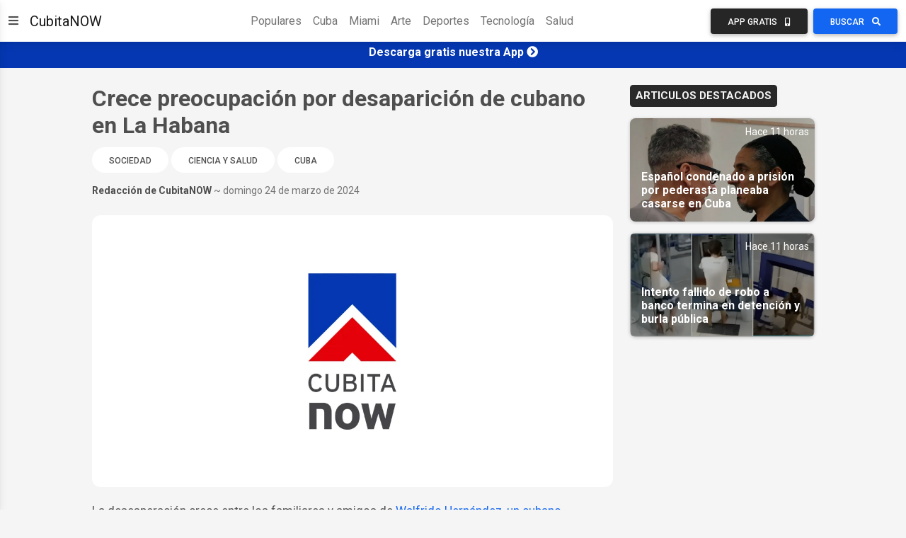

--- FILE ---
content_type: text/html;charset=UTF-8
request_url: https://noticias.cubitanow.com/crece-preocupacin-por-desaparicin-de-cubano-en-la-habana
body_size: 49200
content:



<!DOCTYPE html>
<html lang="es">
<head>

	<script>
		window.dataLayer = window.dataLayer || [];
		window.dataLayer.push({
			'article_author_id': '5'
		});
	</script>

	

<!-- Google Tag Manager -->
<script>(function(w,d,s,l,i){w[l]=w[l]||[];w[l].push({'gtm.start':
        new Date().getTime(),event:'gtm.js'});var f=d.getElementsByTagName(s)[0],
    j=d.createElement(s),dl=l!='dataLayer'?'&l='+l:'';j.async=true;j.src=
    'https://www.googletagmanager.com/gtm.js?id='+i+dl;f.parentNode.insertBefore(j,f);
})(window,document,'script','dataLayer','GTM-NGC7XWL');</script>
<!-- End Google Tag Manager -->

<!-- Required meta tags -->
<meta charset="UTF-8" />
<meta name="viewport" content="width=device-width, initial-scale=1, shrink-to-fit=no" />
<meta http-equiv="x-ua-compatible" content="ie=edge" />
<!-- CubitaNOW icon -->
<link rel="icon" type="image/x-icon" href="https://cdncubitanowads-102a5.kxcdn.com/cubitanow/assets/favicon.png">
<!-- Font Awesome -->
<link rel="stylesheet" href="https://use.fontawesome.com/releases/v5.11.2/css/all.css" />
<!-- Google Fonts Roboto -->
<link rel="stylesheet" href="https://fonts.googleapis.com/css2?family=Roboto:wght@300;400;500;700&display=swap" />
<!-- MDB ESSENTIAL -->
<link rel="stylesheet" href="/css/mdb.min.css" />
<!-- MDB PLUGINS -->
<link rel="stylesheet" href="/plugins/css/all.min.css" />
<!-- Custom styles -->
<link rel="stylesheet" href="/css/style.css" />

<!-- Google tag (gtag.js) - Google Analytics GA4 -->
<script async src="https://www.googletagmanager.com/gtag/js?id=G-1DEXWHPG4J"></script>
<script>
    window.dataLayer = window.dataLayer || [];
    function gtag(){dataLayer.push(arguments);}
    gtag('js', new Date());

    gtag('config', 'G-1DEXWHPG4J');
</script>

<!-- Google Custom Search -->
<script async src="https://cse.google.com/cse.js?cx=016968204626024844668:oy2q3omhlq9"></script>


	<link rel="amphtml" href="https://noticias.cubitanow.com/amp/crece-preocupacin-por-desaparicin-de-cubano-en-la-habana">
	<!-- Google Ad Manager-->










	<title>Crece preocupación por desaparición de cubano en La Habana</title>
	<script type="application/ld+json">{
"@context": "http://schema.org",
"@type": "NewsArticle",
"mainEntityOfPage": "https://cubitanow.com/crece-preocupacin-por-desaparicin-de-cubano-en-la-habana",
"headline": "Crece preocupación por desaparición de cubano en La Habana",
"datePublished": "Sun Mar 24 16:15:54 UTC 2024",
"dateModified": "Sun Mar 24 16:15:54 UTC 2024",
"description": "Crece preocupación por desaparición de cubano en La Habana. &quotAparece, por favor, escribió su hija. Más aquí:",
"author": {
"@type": "Person",
"name": "Redacción de CubitaNOW",
"url": "https://cubitanow.com/"
},
"publisher": {
"@type": "Organization",
"name": "CubitaNOW",
"url": "https://cubitanow.com",
"logo": {
"@type": "ImageObject",
"url": "https://cdncubitanowads-102a5.kxcdn.com/cubitanow/assets/identity-logo.png",
"width": 900,
"height": 100
}
},
"image": {
"@type": "ImageObject",
"url": "https://cdncubitanowads-102a5.kxcdn.com/cubitanow/assets/cubitaNOW-brand.jpg",
"height": 630,
"width": 1200
}
}
</script>
	<script async src="https://pagead2.googlesyndication.com/pagead/js/adsbygoogle.js"></script><meta name="twitter:image" content="https://cdncubitanowads-102a5.kxcdn.com/cubitanow/assets/cubitaNOW-brand.jpg"><meta property="og:type" content="article"><meta name="twitter:site" content="@CubitaNow"><meta property="fb:pages" content="264266167412566"><meta property="og:title" content="Crece preocupación por desaparición de cubano en La Habana"><meta property="og:image:width" content="1200"><meta itemprop="image" content=""><meta property="og:image:height" content="630"><meta property="og:description" content=""><meta name="twitter:creator" content="@CubitaNow"><meta name="twitter:card" content="summary_large_image"><meta name="description" content="Crece preocupación por desaparición de cubano en La Habana. &quotAparece, por favor, escribió su hija. Más aquí:"><meta property="og:site_name" content="Cubita Now"><meta property="og:url" content="https://noticias.cubitanow.com/crece-preocupacin-por-desaparicin-de-cubano-en-la-habana"><meta property="article:publisher" content="https://www.facebook.com/CubitaNOW"><meta property="description" content=""><meta name="twitter:text:title" content="Crece preocupación por desaparición de cubano en La Habana"><meta itemprop="name" content="Crece preocupación por desaparición de cubano en La Habana"><meta itemprop="description" content=""><meta property="og:image" content="https://cdncubitanowads-102a5.kxcdn.com/cubitanow/assets/cubitaNOW-brand.jpg"><meta property="fb:app_id" content="1398883820185907"><meta property="fb:pages" content="1887516488161020">
</head>
<body class="d-flex flex-column min-vh-100">
	<!-- Google Tag Manager (noscript) -->
	<noscript><iframe src="https://www.googletagmanager.com/ns.html?id=GTM-NGC7XWL"
					  height="0" width="0" style="display:none;visibility:hidden"></iframe></noscript>
	<!-- End Google Tag Manager (noscript) -->

	
	
	
	
	

	<!-- Messenger Chat Plugin Code -->
	<div id="fb-root"></div>

	<!-- Your Chat Plugin code -->
	<div id="fb-customer-chat" class="fb-customerchat"></div>

	<script>
		var chatbox = document.getElementById('fb-customer-chat');
		chatbox.setAttribute("page_id", "1887516488161020");
		chatbox.setAttribute("attribution", "biz_inbox");
	</script>

	<!-- Your SDK code -->
	<script>
		window.fbAsyncInit = function() {
			FB.init({
				xfbml: true,
				version: 'v12.0'
			});
		};

		(function(d, s, id) {
			var js, fjs = d.getElementsByTagName(s)[0];
			if (d.getElementById(id)) return;
			js = d.createElement(s); js.id = id;
			js.src = 'https://connect.facebook.net/es_LA/sdk/xfbml.customerchat.js';
			fjs.parentNode.insertBefore(js, fjs);
		}(document, 'script', 'facebook-jssdk'));
	</script>
	<!-- Messenger Chat Plugin Code -->

	
	<script async defer crossorigin="anonymous" src="https://connect.facebook.net/en_US/sdk.js#xfbml=1&version=v12.0&appId=313267119429641&autoLogAppEvents=1" nonce="jgSjbt8U"></script>

   

<!-- Section -->
<section>
    <!-- Sidenav -->
    <nav id="sidenav-1" class="sidenav" data-mdb-hidden="false" data-mdb-accordion="true">
        <a id="cubitanow-logo-link" class="ripple d-flex justify-content-center py-4" href="/" data-mdb-ripple-color="primary">
        
            <img id="cubitanow-logo" class="rounded-circle" src="https://cdncubitanowads-102a5.kxcdn.com/cubitanow/assets/cubitaNOW_logo.png" width="35%" height="35%"
                 alt="cubitanow-logo" draggable="false" />
        </a>

        <ul class="sidenav-menu">
            <li class="sidenav-item">
                <a class="sidenav-link" href="/c/populares">
                    <i class="fas fa-fire fa-fw me-3"></i><span>Populares</span>
                </a>
            </li>
            <li class="sidenav-item">
                <a class="sidenav-link" href="/c/cuba">
                    <i class="fas fa-coffee fa-fw me-3"></i><span>Cuba</span>
                </a>
            </li>
            <li class="sidenav-item">
                <a class="sidenav-link" href="/c/miami">
                    <i class="fas fa-sun fa-fw me-3"></i><span>Miami</span>
                </a>
            </li>
            <li class="sidenav-item">
                <a class="sidenav-link" href="/c/sociedad">
                    <i class="fas fa-praying-hands fa-fw me-3"></i><span>Sociedad</span>
                </a>
            </li>
            <li class="sidenav-item">
                <a class="sidenav-link" href="/c/artecultura">
                    <i class="fas fa-palette fa-fw me-3"></i><span>Arte y Cultura</span>
                </a>
            </li>
            <li class="sidenav-item">
                <a class="sidenav-link" href="/c/deportes">
                    <i class="fas fa-volleyball-ball fa-fw me-3"></i><span>Deportes</span>
                </a>
            </li>
            <li class="sidenav-item">
                <a class="sidenav-link" href="/c/boxeo">
                    <i class="fas fa-mitten fa-fw me-3"></i><span>Boxeo</span>
                </a>
            </li>
            <li class="sidenav-item">
                <a class="sidenav-link" href="/c/beisbol">
                    <i class="fas fa-baseball-ball fa-fw me-3"></i><span>Beisbol</span>
                </a>
            </li>
            <li class="sidenav-item">
                <a class="sidenav-link" href="/c/futbol">
                    <i class="fas fa-futbol fa-fw me-3"></i><span>Futbol</span>
                </a>
            </li>
            <li class="sidenav-item">
                <a class="sidenav-link" href="/c/venezuela">
                    <i class="fas fa-oil-can fa-fw me-3"></i><span>Venezuela</span>
                </a>
            </li>
            <li class="sidenav-item">
                <a class="sidenav-link" href="/c/americalatina">
                    <i class="fas fa-globe fa-fw me-3"></i><span>América Latina</span>
                </a>
            </li>
            <li class="sidenav-item">
                <a class="sidenav-link" href="/c/estadosunidos">
                    <i class="fas fa-flag-usa fa-fw me-3"></i><span>Estados Unidos</span>
                </a>
            </li>
            <li class="sidenav-item">
                <a class="sidenav-link" href="/c/donaldtrump">
                    <i class="fas fa-microphone-alt fa-fw me-3"></i><span>Donald Trump</span>
                </a>
            </li>
            <li class="sidenav-item">
                <a class="sidenav-link" href="/c/europa">
                    <i class="fas fa-euro-sign fa-fw me-3"></i><span>Europa</span>
                </a>
            </li>
            <li class="sidenav-item">
                <a class="sidenav-link" href="/c/tecnologia">
                    <i class="fas fa-laptop-code fa-fw me-3"></i><span>Tecnología</span>
                </a>
            </li>
            <li class="sidenav-item">
                <a class="sidenav-link" href="/c/cienciasalud">
                    <i class="fas fa-microscope fa-fw me-3"></i><span>Ciencia y Salud</span>
                </a>
            </li>
            <li class="sidenav-item">
                <a class="sidenav-link"><i class="fas fa-link fa-fw me-3"></i><span>Enlaces Adicionales</span></a>
                <ul class="sidenav-collapse">
                    <li class="sidenav-item">
                        <a class="sidenav-link" href="http://eepurl.com/doVCaT">Suscríbete</a>
                    </li>
                    <li class="sidenav-item">
                        <a class="sidenav-link" href="/download">Descarga nuestra App</a>
                    </li>
                    <li class="sidenav-item">
                        <a class="sidenav-link" href="/politicadeprivacidad">Política de Privacidad</a>
                    </li>
                </ul>
            </li>
        </ul>


        <div class="mt-4 mb-8 mx-5">
            <div class="col-12">
                <h5>Síguenos en:</h5>
            </div>
            <div class="col-12 d-flex align-items-center justify-content-center text-center">
                <!-- Facebook -->
                <a class="btn btn-primary btn-floating me-2" style="background-color: #3b5998;" href="https://www.facebook.com/cubitaNow/" target="_blank" role="button">
                    <i class="fab fa-facebook"></i>
                </a>
                <!-- Instagram -->
                <a class="btn btn-primary btn-floating me-2" style="background-color: #ac2bac;" href="https://www.instagram.com/cubitanow/" target="_blank" role="button">
                    <i class="fab fa-instagram"></i>
                </a>
                <!-- Youtube -->
                <a class="btn btn-primary btn-floating me-2" style="background-color: #ed302f;" href="https://www.youtube.com/channel/UCv4nrcfBUURLKKIFhPAvEbg" target="_blank" role="button">
                    <i class="fab fa-youtube"></i>
                </a>
                <!-- Twitter -->
                <a class="btn btn-primary btn-floating me-4" style="background-color: #55acee;" href="https://twitter.com/CubitaNow" target="_blank" role="button">
                    <i class="fab fa-twitter"></i>
                </a>
            </div>
        </div>

    </nav>
    <!-- Sidenav -->

    <!-- Navbar -->
    <nav id="main-navbar" class="navbar navbar-expand-lg navbar-light bg-white">
        <!-- Container wrapper -->
        <div class="container-fluid">
            <!-- Right links -->
            <div class="d-flex justify-content-start">
                <!-- Toggler -->
                <button data-mdb-toggle="sidenav" data-mdb-target="#sidenav-1" class="btn shadow-0 p-0 me-3 d-block d-xxl-none"
                        aria-controls="#sidenav-1" aria-haspopup="true">
                    <i class="fas fa-bars fa-lg"></i>
                </button>

                <a class="navbar-brand" href="/">CubitaNOW</a>

            </div>
            <!-- Right links -->

            <!-- Collapsible wrapper -->
            <div class="collapse navbar-collapse" id="navbarSupportedContent">
                <!-- Center links -->
                <ul class="navbar-nav mb-2 mb-lg-0 mx-auto">
                    <li class="nav-item">
                        <a class="nav-link" href="/c/populares">Populares</a>
                    </li>
                    <li class="nav-item">
                        <a class="nav-link" href="/c/cuba">Cuba</a>
                    </li>
                    <li class="nav-item">
                        <a class="nav-link" href="/c/miami">Miami</a>
                    </li>
                    <li class="nav-item">
                        <a class="nav-link" href="/c/artecultura">Arte</a>
                    </li>
                    <li class="nav-item">
                        <a class="nav-link" href="/c/deportes">Deportes</a>
                    </li>
                    <li class="nav-item">
                        <a class="nav-link" href="/c/tecnologia">Tecnología</a>
                    </li>
                    <li class="nav-item">
                        <a class="nav-link" href="/c/cienciasalud">Salud</a>
                    </li>
                </ul>
                <!-- Center links -->
            </div>
            <!-- Collapsible wrapper -->
            <div>
                <a href="/download">
                    <button class="btn btn-dark me-1 px-3 px-sm-4 px-lg-3 px-xl-4">
                        <span class="d-none d-xl-inline-block">App Gratis</span>
                        <i class="fas fa-mobile-alt ms-xl-2"></i>
                    </button>
                </a>
                <button class="btn btn-primary px-3 px-sm-4 px-lg-3 px-xl-4" data-mdb-toggle="modal" data-mdb-target="#gcsModal">
                    <span class="d-none d-xl-inline-block">Buscar</span>
                    <i class="fas fa-search ms-xl-2"></i>
                </button>
            </div>
        </div>
        <!-- Container wrapper -->
    </nav>
    <!-- Navbar -->
</section>
<!-- Section -->

<!-- Google Custom Search Modal -->
<div class="modal fade" id="gcsModal" tabindex="-1" role="dialog" aria-labelledby="myLargeModalLabel"
    aria-hidden="true">
    <div class="modal-dialog modal-lg">
        <div class="modal-content">
            <div class="gcse-search"></div>
        </div>
    </div>
</div>
<!-- Google Custom Search Modal -->


	
		

<!-- Ads Top Banner -->
<div class="ads-top-banner" style="background: #0437B1; color: #fff; padding: 5px;">
    <div class="text-center">
        <h6>
            <a id="ad-top-banner" class="text-reset" href="https://bit.ly/cubitanow-app-download" target="_blank">
                <strong>Descarga gratis nuestra App</strong>
                <i class="fa fa-chevron-circle-right"></i>
            </a>
        </h6>
    </div>
</div>
<!-- Ads Top Banner -->
	

   <!-- Content -->
   <main>
	   <!-- Container -->
	   <div class="container my-4">
		   <!-- Grid row -->
		   <div class="row justify-content-center">
			   <!--Grid column-->
			   <div class="col-lg-8">
				   <!-- Section: Post data -->
				   <section>
					   <h2 class="fw-bold pb-1">Crece preocupación por desaparición de cubano en La Habana</h2>
					   <div class="justify-content-start text-start w-100 my-1">
						   
							   <a href="/c/sociedad" class="btn btn-tag-category btn-rounded" data-mdb-close="true">
									   Sociedad
							   </a>
						   
							   <a href="/c/cienciasalud" class="btn btn-tag-category btn-rounded" data-mdb-close="true">
									   Ciencia y Salud
							   </a>
						   
							   <a href="/c/cuba" class="btn btn-tag-category btn-rounded" data-mdb-close="true">
									   Cuba
							   </a>
						   
					   </div>
					   <div class="d-md-flex justify-content-between mb-2">
						   <p class="small mb-2 mb-md-3"><span class="fw-bold">Redacción de CubitaNOW</span> <span class="text-muted">~ domingo 24 de marzo de 2024</span></p>






					   </div>					   

                       <div>
                           <img class="w-100 img-fluid rounded-6 mb-1" src="https://cdncubitanowads-102a5.kxcdn.com/cubitanow/assets/cubitaNOW-brand.jpg" alt="Article feature image">
                           <figcaption class="figure-caption"></figcaption>
                       </div>










					   <div class="news-body my-3">
                         <p>La desesperación crece entre los familiares y amigos de<a href="https://noticias.cubitanow.com/reportan-desaparicin-de-un-cubano-en-la-habana--531062254" target="_blank"> Walfrido Hernández, un cubano desaparecido en La Habana</a></p><p>Al señor lo describen como a “un amoroso hijo, padre y abuelo que reside con su familia en la zona 15 de Alamar, en el municipio Habana del Este”. </p><ins class="adsbygoogle"
     style="display:block; text-align:center;"
     data-ad-layout="in-article"
     data-ad-format="fluid"
     data-ad-client="ca-pub-3131452218967834"
     data-ad-slot="9424139700"></ins>
<script>
     (adsbygoogle = window.adsbygoogle || []).push({});
</script><p>Su hija, la cubana Yanet Hernández, pidió ayuda para encontrarlo y explicó que la familia está sufriendo mucho. </p><p>“Cada minuto que pasa es más desesperante... Solo pido para mi sabiduría y luz para encontrarte papi.... Tú eres nuestro héroe... Te necesito incluso para que me pelees... Aparece, por favor”, escribió la mujer en la red social Facebook. </p><div><img class="img-fluid w-100 rounded-6 mb-3" src="https://cdncubitanowads-102a5.kxcdn.com/images/9ce4a22e-7635-449f-af4f-982b4fd7b238-anciano.png" alt="Image"><figcaption class="figure-caption"></figcaption></div><ins class="adsbygoogle"
     style="display:block; text-align:center;"
     data-ad-layout="in-article"
     data-ad-format="fluid"
     data-ad-client="ca-pub-3131452218967834"
     data-ad-slot="9424139700"></ins>
<script>
     (adsbygoogle = window.adsbygoogle || []).push({});
</script><p>Otros familiares han pedido el apoyo de la comunidad para encontrarlo. </p><p>"Mi papá está desaparecido hace más de 24 horas, cualquier información es útil si alguien lo ha visto por favor llamar +53 52723073 +53 59899967. O al +53 53339705, por favor, compartan, cualquier ayuda es buena", detalló Yoanet, también hija del señor.</p><p>Mientras tanto, los reportes de desaparecidos aumentan en Cuba. </p><ins class="adsbygoogle"
     style="display:block; text-align:center;"
     data-ad-layout="in-article"
     data-ad-format="fluid"
     data-ad-client="ca-pub-3131452218967834"
     data-ad-slot="9424139700"></ins>
<script>
     (adsbygoogle = window.adsbygoogle || []).push({});
</script><p>Esta semana la plataforma independiente YoSíTeCreo en Cuba confirmó dos nuevos feminicidios en la isla y denunció el alza de muertes violentas de mujeres en condiciones dudosas en el país.</p><p><a href="https://noticias.cubitanow.com/confirman-dos-nuevos-feminicidios-en-cuba--2028142454" target="_blank">Una de las ancianas estaba desaparecida. </a></p><p>“Verificamos el feminicidio de Paulina (Chiquitica) Collazo Diago, bajo extrema violencia incluida la desaparición, sucedido entre el 27 de febrero y el 14 de marzo, cuando fue encontrado su cuerpo en Los Arabos, Matanzas”, dijeron.</p><ins class="adsbygoogle"
     style="display:block; text-align:center;"
     data-ad-layout="in-article"
     data-ad-format="fluid"
     data-ad-client="ca-pub-3131452218967834"
     data-ad-slot="9424139700"></ins>
<script>
     (adsbygoogle = window.adsbygoogle || []).push({});
</script><br><h5 class="pb-2"><span class="badge badge-dark text-uppercase px-2 py-2">Recomendado para ti</span></h5><div class="video-container"><iframe src="https://youtube.com/embed/ArU_MSJsYPo" frameborder="0" allow="accelerometer; autoplay; encrypted-media; gyroscope; picture-in-picture" allowfullscreen></iframe></div><br><ins class="adsbygoogle"
     style="display:block"
     data-ad-format="autorelaxed"
     data-ad-client="ca-pub-3131452218967834"
     data-ad-slot="1098236160"></ins>
<script>
     (adsbygoogle = window.adsbygoogle || []).push({});
</script>
					   </div>

				   </section>
				   <!--Section: Post data -->

				   <!--Section: Share buttons-->
















				   <!--Section: Share buttons-->

				   <!-- Carousel wrapper -->
				   
					   <h5 class="pb-2"><span class="badge badge-dark text-uppercase px-2 py-2">Tambien te puede interesar</span></h5>
					   <div id="carouselMaterialStyle" class="carousel slide carousel-fade mb-4 mt-2" data-mdb-ride="carousel">

						   <!-- Indicators -->
						   <div class="carousel-indicators">
							   
								   
									   
										   <button type="button" data-mdb-target="#carouselMaterialStyle" data-mdb-slide-to="0" class="active" aria-current="true" aria-label="Slide 1"></button>
									   
									   
								   
							   
								   
									   
									   
										   <button type="button" data-mdb-target="#carouselMaterialStyle" data-mdb-slide-to="1" aria-label="Slide 2"></button>
									   
								   
							   
								   
									   
									   
										   <button type="button" data-mdb-target="#carouselMaterialStyle" data-mdb-slide-to="2" aria-label="Slide 3"></button>
									   
								   
							   
								   
									   
									   
										   <button type="button" data-mdb-target="#carouselMaterialStyle" data-mdb-slide-to="3" aria-label="Slide 4"></button>
									   
								   
							   
								   
									   
									   
										   <button type="button" data-mdb-target="#carouselMaterialStyle" data-mdb-slide-to="4" aria-label="Slide 5"></button>
									   
								   
							   
								   
									   
									   
										   <button type="button" data-mdb-target="#carouselMaterialStyle" data-mdb-slide-to="5" aria-label="Slide 6"></button>
									   
								   
							   
								   
									   
									   
										   <button type="button" data-mdb-target="#carouselMaterialStyle" data-mdb-slide-to="6" aria-label="Slide 7"></button>
									   
								   
							   
								   
									   
									   
										   <button type="button" data-mdb-target="#carouselMaterialStyle" data-mdb-slide-to="7" aria-label="Slide 8"></button>
									   
								   
							   
								   
									   
									   
										   <button type="button" data-mdb-target="#carouselMaterialStyle" data-mdb-slide-to="8" aria-label="Slide 9"></button>
									   
								   
							   
								   
									   
									   
										   <button type="button" data-mdb-target="#carouselMaterialStyle" data-mdb-slide-to="9" aria-label="Slide 10"></button>
									   
								   
							   
						   </div>

						   <!-- Inner -->
						   <div class="carousel-inner rounded-5 shadow-4-strong bg-image">
							   <!-- Single item -->
							   
								   <div class="carousel-item active">
									   <img src="https://cdncubitanowads-102a5.kxcdn.com/images/una-vida-truncada-con-solo-20-aos--la-soldado-que-muri-protegiendo-la-capital-SSS.png" class="w-100" style="object-fit: cover; height: 450px" alt="Image placeholder" />
									   <div class="mask" style="background: linear-gradient(to bottom, hsla(0, 0%, 0%, 0), hsla(0, 0%, 0%, 0.6));">
										   <div class="carousel-caption">
											   <a href="una-vida-truncada-con-solo-20-aos--la-soldado-que-muri-protegiendo-la-capital" class="text-reset">
												   <h5 class="fw-bold pb-1">Con solo 20 años fallece soldado Sarah Beckstrom protegiendo Washington</h5>
											   </a>
											   <p class="small pb-1">Hace 15 horas</p>
											   <a href="una-vida-truncada-con-solo-20-aos--la-soldado-que-muri-protegiendo-la-capital" class="btn btn-primary mb-3">Ver Mas</a>
										   </div>
									   </div>
								   </div>
							   
								   <div class="carousel-item">
									   <img src="https://cdncubitanowads-102a5.kxcdn.com/images/rgimen-cubano-lanza-amplia-operacin-de-detenciones-para-recuperar-el-control-de-las-remesas-y-las-divisas-D.jpg" class="w-100" style="object-fit: cover; height: 450px" alt="Image placeholder" />
									   <div class="mask" style="background: linear-gradient(to bottom, hsla(0, 0%, 0%, 0), hsla(0, 0%, 0%, 0.6));">
										   <div class="carousel-caption">
											   <a href="rgimen-cubano-lanza-amplia-operacin-de-detenciones-para-recuperar-el-control-de-las-remesas-y-las-divisas" class="text-reset">
												   <h5 class="fw-bold pb-1">Régimen cubano lanza amplia operación de detenciones para recuperar el control de las remesas y las divisas</h5>
											   </a>
											   <p class="small pb-1">Hace 1 día</p>
											   <a href="rgimen-cubano-lanza-amplia-operacin-de-detenciones-para-recuperar-el-control-de-las-remesas-y-las-divisas" class="btn btn-primary mb-3">Ver Mas</a>
										   </div>
									   </div>
								   </div>
							   
								   <div class="carousel-item">
									   <img src="https://cdncubitanowads-102a5.kxcdn.com/images/trump-acusa-a-cuba-nicaragua-y-venezuela-de-estar-tomadas-por-narcoterroristas-t.png" class="w-100" style="object-fit: cover; height: 450px" alt="Image placeholder" />
									   <div class="mask" style="background: linear-gradient(to bottom, hsla(0, 0%, 0%, 0), hsla(0, 0%, 0%, 0.6));">
										   <div class="carousel-caption">
											   <a href="trump-acusa-a-cuba-nicaragua-y-venezuela-de-estar-tomadas-por-narcoterroristas" class="text-reset">
												   <h5 class="fw-bold pb-1">Trump acusa a Cuba, Nicaragua y Venezuela de estar “tomadas por narcoterroristas”</h5>
											   </a>
											   <p class="small pb-1">Hace 15 horas</p>
											   <a href="trump-acusa-a-cuba-nicaragua-y-venezuela-de-estar-tomadas-por-narcoterroristas" class="btn btn-primary mb-3">Ver Mas</a>
										   </div>
									   </div>
								   </div>
							   
								   <div class="carousel-item">
									   <img src="https://cdncubitanowads-102a5.kxcdn.com/images/luto-en-el-deporte-cubano-villa-clara-despide-al-campen-de-boxeo-neslan-machado-neslan.jpeg" class="w-100" style="object-fit: cover; height: 450px" alt="Image placeholder" />
									   <div class="mask" style="background: linear-gradient(to bottom, hsla(0, 0%, 0%, 0), hsla(0, 0%, 0%, 0.6));">
										   <div class="carousel-caption">
											   <a href="luto-en-el-deporte-cubano-villa-clara-despide-al-campen-de-boxeo-neslan-machado" class="text-reset">
												   <h5 class="fw-bold pb-1">Luto en el deporte cubano: Villa Clara despide al campeón de boxeo Neslan Machado</h5>
											   </a>
											   <p class="small pb-1">Hace 18 horas</p>
											   <a href="luto-en-el-deporte-cubano-villa-clara-despide-al-campen-de-boxeo-neslan-machado" class="btn btn-primary mb-3">Ver Mas</a>
										   </div>
									   </div>
								   </div>
							   
								   <div class="carousel-item">
									   <img src="https://cdncubitanowads-102a5.kxcdn.com/images/rgimen-cubano-publica-lista-de-18-ciudadanos-acusados-de-actividades-subversivas-vinculadas-a-el-toque-T.png" class="w-100" style="object-fit: cover; height: 450px" alt="Image placeholder" />
									   <div class="mask" style="background: linear-gradient(to bottom, hsla(0, 0%, 0%, 0), hsla(0, 0%, 0%, 0.6));">
										   <div class="carousel-caption">
											   <a href="rgimen-cubano-publica-lista-de-18-ciudadanos-acusados-de-actividades-subversivas-vinculadas-a-el-toque" class="text-reset">
												   <h5 class="fw-bold pb-1">Régimen cubano publica lista de 18 ciudadanos acusados de actividades subversivas vinculadas a El Toque</h5>
											   </a>
											   <p class="small pb-1">Hace 1 día</p>
											   <a href="rgimen-cubano-publica-lista-de-18-ciudadanos-acusados-de-actividades-subversivas-vinculadas-a-el-toque" class="btn btn-primary mb-3">Ver Mas</a>
										   </div>
									   </div>
								   </div>
							   
								   <div class="carousel-item">
									   <img src="https://cdncubitanowads-102a5.kxcdn.com/images/trump-dice-que-suspender-la-migracin-desde-pases-del-tercer-mundo-tras-incidente-en-washington-T.jpg" class="w-100" style="object-fit: cover; height: 450px" alt="Image placeholder" />
									   <div class="mask" style="background: linear-gradient(to bottom, hsla(0, 0%, 0%, 0), hsla(0, 0%, 0%, 0.6));">
										   <div class="carousel-caption">
											   <a href="trump-dice-que-suspender-la-migracin-desde-pases-del-tercer-mundo-tras-incidente-en-washington" class="text-reset">
												   <h5 class="fw-bold pb-1">Trump dice que suspenderá la migración desde “países del Tercer Mundo” tras incidente en Washington</h5>
											   </a>
											   <p class="small pb-1">Hace 8 horas</p>
											   <a href="trump-dice-que-suspender-la-migracin-desde-pases-del-tercer-mundo-tras-incidente-en-washington" class="btn btn-primary mb-3">Ver Mas</a>
										   </div>
									   </div>
								   </div>
							   
								   <div class="carousel-item">
									   <img src="https://cdncubitanowads-102a5.kxcdn.com/images/sin-disculpas-american-airlines-explica-su-decisin-en-el-caso-de-jos-luis-rodrguez-el-puma-P.jpg" class="w-100" style="object-fit: cover; height: 450px" alt="Image placeholder" />
									   <div class="mask" style="background: linear-gradient(to bottom, hsla(0, 0%, 0%, 0), hsla(0, 0%, 0%, 0.6));">
										   <div class="carousel-caption">
											   <a href="sin-disculpas-american-airlines-explica-su-decisin-en-el-caso-de-jos-luis-rodrguez-el-puma" class="text-reset">
												   <h5 class="fw-bold pb-1">Sin disculpas: American Airlines explica su decisión en el caso de José Luis Rodríguez ‘El Puma’</h5>
											   </a>
											   <p class="small pb-1">Hace 1 día</p>
											   <a href="sin-disculpas-american-airlines-explica-su-decisin-en-el-caso-de-jos-luis-rodrguez-el-puma" class="btn btn-primary mb-3">Ver Mas</a>
										   </div>
									   </div>
								   </div>
							   
								   <div class="carousel-item">
									   <img src="https://cdncubitanowads-102a5.kxcdn.com/images/eeuu-ordena-revisin-exhaustiva-de-green-cards-emitidas-a-ciudadanos-de-pases-considerados-de-riesgo-D.jpeg" class="w-100" style="object-fit: cover; height: 450px" alt="Image placeholder" />
									   <div class="mask" style="background: linear-gradient(to bottom, hsla(0, 0%, 0%, 0), hsla(0, 0%, 0%, 0.6));">
										   <div class="carousel-caption">
											   <a href="eeuu-ordena-revisin-exhaustiva-de-green-cards-emitidas-a-ciudadanos-de-pases-considerados-de-riesgo" class="text-reset">
												   <h5 class="fw-bold pb-1">EE.UU. ordena revisión exhaustiva de green cards emitidas a ciudadanos de países considerados de riesgo</h5>
											   </a>
											   <p class="small pb-1">Hace 1 día</p>
											   <a href="eeuu-ordena-revisin-exhaustiva-de-green-cards-emitidas-a-ciudadanos-de-pases-considerados-de-riesgo" class="btn btn-primary mb-3">Ver Mas</a>
										   </div>
									   </div>
								   </div>
							   
								   <div class="carousel-item">
									   <img src="https://cdncubitanowads-102a5.kxcdn.com/images/anciana-fallece-a-plena-luz-del-da-conmocionando-a-la-habana-Sin-nombre.png" class="w-100" style="object-fit: cover; height: 450px" alt="Image placeholder" />
									   <div class="mask" style="background: linear-gradient(to bottom, hsla(0, 0%, 0%, 0), hsla(0, 0%, 0%, 0.6));">
										   <div class="carousel-caption">
											   <a href="anciana-fallece-a-plena-luz-del-da-conmocionando-a-la-habana" class="text-reset">
												   <h5 class="fw-bold pb-1">Anciana fallece a plena luz del día, conmocionando a La Habana</h5>
											   </a>
											   <p class="small pb-1">Hace 1 día</p>
											   <a href="anciana-fallece-a-plena-luz-del-da-conmocionando-a-la-habana" class="btn btn-primary mb-3">Ver Mas</a>
										   </div>
									   </div>
								   </div>
							   
								   <div class="carousel-item">
									   <img src="https://cdncubitanowads-102a5.kxcdn.com/images/segundo-juicio-contra-alejandro-gil-arranca-en-silencio-y-con-total-secretismo-djfhg.jpg" class="w-100" style="object-fit: cover; height: 450px" alt="Image placeholder" />
									   <div class="mask" style="background: linear-gradient(to bottom, hsla(0, 0%, 0%, 0), hsla(0, 0%, 0%, 0.6));">
										   <div class="carousel-caption">
											   <a href="segundo-juicio-contra-alejandro-gil-arranca-en-silencio-y-con-total-secretismo" class="text-reset">
												   <h5 class="fw-bold pb-1">Segundo juicio contra Alejandro Gil arranca en silencio y con total secretismo</h5>
											   </a>
											   <p class="small pb-1">Hace 1 día</p>
											   <a href="segundo-juicio-contra-alejandro-gil-arranca-en-silencio-y-con-total-secretismo" class="btn btn-primary mb-3">Ver Mas</a>
										   </div>
									   </div>
								   </div>
							   

						   </div>
						   <!-- Inner -->

						   <!-- Controls -->
						   <button class="carousel-control-prev" type="button" data-mdb-target="#carouselMaterialStyle" data-mdb-slide="prev">
							   <span class="carousel-control-prev-icon" aria-hidden="true"></span>
							   <span class="visually-hidden">Previous</span>
						   </button>
						   <button class="carousel-control-next" type="button" data-mdb-target="#carouselMaterialStyle" data-mdb-slide="next">
							   <span class="carousel-control-next-icon" aria-hidden="true"></span>
							   <span class="visually-hidden">Next</span>
						   </button>
					   </div>
				   
				   <!-- Carousel wrapper -->

			   </div>
			   <!--Grid column-->
			   <!--Grid column-->
			   <div class="col-lg-3">
				   <!--Section: Sidebar-->
				   <section class="sticky-top" style="top: 20px">
					   <div class="row">
						   
							     <h5 class="pb-2"><span class="badge badge-dark text-uppercase px-2 py-2">Articulos Destacados</span></h5>
								 
									   <div class="col-sm-6 col-md-6 col-lg-12 mb-3">
										   <div class="bg-image hover-zoom ripple shadow-1-strong rounded-5">
											   <img src="https://cdncubitanowads-102a5.kxcdn.com/images/espaol-condenado-a-prisin-por-pederasta-planeaba-casarse-en-cuba-BSJKVBJK.webp" class="w-100 img-fluid"/>
											   <a href="/espaol-condenado-a-prisin-por-pederasta-planeaba-casarse-en-cuba">
												   <div class="mask" style="background-color: rgba(0, 0, 0, 0.3)">
                                                          <div class="h-100">
															   <div class="d-flex justify-content-end align-items-start">
																   <p class="small text-white m-2">Hace 11 horas</p>
															   </div>
															   <div class="d-flex justify-content-start align-items-end flex-column" style="position: absolute; bottom: 0px;">
																   <h6 class="fw-bold m-3 text-white text-truncate" style="display: -webkit-box; -webkit-line-clamp: 3; -webkit-box-orient: vertical; white-space: normal">Español condenado a prisión por pederasta planeaba casarse en Cuba</h6>
															   </div>
														  </div>

												   </div>
												   <div class="hover-overlay">
													   <div class="mask" style="background-color: rgba(253, 253, 253, 0.15)"></div>
												   </div>
											   </a>
										   </div>
									   </div>
									 

								 
									   <div class="col-sm-6 col-md-6 col-lg-12 mb-3">
										   <div class="bg-image hover-zoom ripple shadow-1-strong rounded-5">
											   <img src="https://cdncubitanowads-102a5.kxcdn.com/images/intento-fallido-de-robo-a-banco-termina-en-detencin-y-burla-pblica-sjkbvj.webp" class="w-100 img-fluid"/>
											   <a href="/intento-fallido-de-robo-a-banco-termina-en-detencin-y-burla-pblica">
												   <div class="mask" style="background-color: rgba(0, 0, 0, 0.3)">
                                                          <div class="h-100">
															   <div class="d-flex justify-content-end align-items-start">
																   <p class="small text-white m-2">Hace 11 horas</p>
															   </div>
															   <div class="d-flex justify-content-start align-items-end flex-column" style="position: absolute; bottom: 0px;">
																   <h6 class="fw-bold m-3 text-white text-truncate" style="display: -webkit-box; -webkit-line-clamp: 3; -webkit-box-orient: vertical; white-space: normal">Intento fallido de robo a banco termina en detención y burla pública</h6>
															   </div>
														  </div>

												   </div>
												   <div class="hover-overlay">
													   <div class="mask" style="background-color: rgba(253, 253, 253, 0.15)"></div>
												   </div>
											   </a>
										   </div>
									   </div>
									 
										 <!-- Display ads -->
										   <div class="col-sm-6 col-md-6 col-lg-12 mb-3">
											   <script async src="https://pagead2.googlesyndication.com/pagead/js/adsbygoogle.js?client=ca-pub-3131452218967834"
													   crossorigin="anonymous"></script>
											   <ins class="adsbygoogle"
													style="display:block"
													data-ad-client="ca-pub-3131452218967834"
													data-ad-slot="6031618162"
													data-ad-format="auto"
													data-full-width-responsive="true"></ins>
											   <script>
												   (adsbygoogle = window.adsbygoogle || []).push({});
											   </script>
										   </div>
										 <!-- Display ads -->
									 

								 
									   <div class="col-sm-6 col-md-6 col-lg-12 mb-3">
										   <div class="bg-image hover-zoom ripple shadow-1-strong rounded-5">
											   <img src="https://cdncubitanowads-102a5.kxcdn.com/images/suben-el-dlar-y-el-euro-en-mercado-informal-de-divisas-en-cuba-s.png" class="w-100 img-fluid"/>
											   <a href="/suben-el-dlar-y-el-euro-en-mercado-informal-de-divisas-en-cuba">
												   <div class="mask" style="background-color: rgba(0, 0, 0, 0.3)">
                                                          <div class="h-100">
															   <div class="d-flex justify-content-end align-items-start">
																   <p class="small text-white m-2">Hace 13 horas</p>
															   </div>
															   <div class="d-flex justify-content-start align-items-end flex-column" style="position: absolute; bottom: 0px;">
																   <h6 class="fw-bold m-3 text-white text-truncate" style="display: -webkit-box; -webkit-line-clamp: 3; -webkit-box-orient: vertical; white-space: normal">Suben el dólar y el euro en mercado informal de divisas en Cuba</h6>
															   </div>
														  </div>

												   </div>
												   <div class="hover-overlay">
													   <div class="mask" style="background-color: rgba(253, 253, 253, 0.15)"></div>
												   </div>
											   </a>
										   </div>
									   </div>
									 

								 
									   <div class="col-sm-6 col-md-6 col-lg-12 mb-3">
										   <div class="bg-image hover-zoom ripple shadow-1-strong rounded-5">
											   <img src="https://cdncubitanowads-102a5.kxcdn.com/images/lya-maturell-expareja-de-sandro-castro-desata-debate-en-redes-sandro.png" class="w-100 img-fluid"/>
											   <a href="/lya-maturell-expareja-de-sandro-castro-desata-debate-en-redes">
												   <div class="mask" style="background-color: rgba(0, 0, 0, 0.3)">
                                                          <div class="h-100">
															   <div class="d-flex justify-content-end align-items-start">
																   <p class="small text-white m-2">Hace 10 horas</p>
															   </div>
															   <div class="d-flex justify-content-start align-items-end flex-column" style="position: absolute; bottom: 0px;">
																   <h6 class="fw-bold m-3 text-white text-truncate" style="display: -webkit-box; -webkit-line-clamp: 3; -webkit-box-orient: vertical; white-space: normal">Lya Maturell, expareja de Sandro Castro, desata debate en redes</h6>
															   </div>
														  </div>

												   </div>
												   <div class="hover-overlay">
													   <div class="mask" style="background-color: rgba(253, 253, 253, 0.15)"></div>
												   </div>
											   </a>
										   </div>
									   </div>
									 
										 <!-- Display ads -->
										   <div class="col-sm-6 col-md-6 col-lg-12 mb-3">
											   <script async src="https://pagead2.googlesyndication.com/pagead/js/adsbygoogle.js?client=ca-pub-3131452218967834"
													   crossorigin="anonymous"></script>
											   <ins class="adsbygoogle"
													style="display:block"
													data-ad-client="ca-pub-3131452218967834"
													data-ad-slot="6031618162"
													data-ad-format="auto"
													data-full-width-responsive="true"></ins>
											   <script>
												   (adsbygoogle = window.adsbygoogle || []).push({});
											   </script>
										   </div>
										 <!-- Display ads -->
									 

								 
									   <div class="col-sm-6 col-md-6 col-lg-12 mb-3">
										   <div class="bg-image hover-zoom ripple shadow-1-strong rounded-5">
											   <img src="https://cdncubitanowads-102a5.kxcdn.com/images/fallece-en-cuba-juan-pablo-roque-el-espa-que-se-infiltr-en-hermanos-al-rescate-Sin-nombre.png" class="w-100 img-fluid"/>
											   <a href="/fallece-en-cuba-juan-pablo-roque-el-espa-que-se-infiltr-en-hermanos-al-rescate">
												   <div class="mask" style="background-color: rgba(0, 0, 0, 0.3)">
                                                          <div class="h-100">
															   <div class="d-flex justify-content-end align-items-start">
																   <p class="small text-white m-2">Hace 13 horas</p>
															   </div>
															   <div class="d-flex justify-content-start align-items-end flex-column" style="position: absolute; bottom: 0px;">
																   <h6 class="fw-bold m-3 text-white text-truncate" style="display: -webkit-box; -webkit-line-clamp: 3; -webkit-box-orient: vertical; white-space: normal">Fallece en Cuba Juan Pablo Roque, el espía que se infiltró en Hermanos al Rescate(video)</h6>
															   </div>
														  </div>

												   </div>
												   <div class="hover-overlay">
													   <div class="mask" style="background-color: rgba(253, 253, 253, 0.15)"></div>
												   </div>
											   </a>
										   </div>
									   </div>
									 
										 <!-- Display ads -->
										   <div class="col-sm-6 col-md-6 col-lg-12 mb-3">
											   <script async src="https://pagead2.googlesyndication.com/pagead/js/adsbygoogle.js?client=ca-pub-3131452218967834"
													   crossorigin="anonymous"></script>
											   <ins class="adsbygoogle"
													style="display:block"
													data-ad-client="ca-pub-3131452218967834"
													data-ad-slot="6031618162"
													data-ad-format="auto"
													data-full-width-responsive="true"></ins>
											   <script>
												   (adsbygoogle = window.adsbygoogle || []).push({});
											   </script>
										   </div>
										 <!-- Display ads -->
									 

								 
						   

						   <!-- Multiplex ads -->
						   <div class="col-12 mb-3">
							   <script async src="https://pagead2.googlesyndication.com/pagead/js/adsbygoogle.js?client=ca-pub-3131452218967834"
									   crossorigin="anonymous"></script>
							   <ins class="adsbygoogle"
									style="display:block"
									data-ad-format="autorelaxed"
									data-ad-client="ca-pub-3131452218967834"
									data-ad-slot="1098236160"></ins>
							   <script>
								   (adsbygoogle = window.adsbygoogle || []).push({});
							   </script>
						   </div>
						   <!-- Multiplex ads -->

					   </div>
				   </section>
				   <!--Section: Sidebar-->
			   </div>
			   <!--Grid column-->
		   </div>
		   <!-- Grid row -->
	   </div>
	   <!-- Container -->
   </main>
   <!-- Content -->

	

<!-- Footer -->
<footer class="text-center text-lg-start text-muted mt-auto bg-white">
    <!-- Section: Social media -->
    <section class="d-flex justify-content-center justify-content-lg-between p-4 border-bottom container">
        <!-- Left -->
        <div class="me-5 d-none d-lg-block">
            <span>Conéctate con nosotros en las redes sociales:</span>
        </div>
        <!-- Left -->

        <!-- Right -->
        <div>
            <a href="https://www.facebook.com/CubitaNOW/" class="me-4 text-reset">
                <i class="fab fa-facebook-f"></i>
            </a>
            <a href="https://www.instagram.com/cubitanow/" class="me-4 text-reset">
                <i class="fab fa-instagram"></i>
            </a>
            <a href="https://www.youtube.com/channel/UCv4nrcfBUURLKKIFhPAvEbg" class="me-4 text-reset">
                <i class="fab fa-youtube"></i>
            </a>
            <a href="https://twitter.com/CubitaNow" class="me-4 text-reset">
                <i class="fab fa-twitter"></i>
            </a>
        </div>
        <!-- Right -->
    </section>
    <!-- Section: Social media -->

    <!-- Section: Links  -->
    <section class="">
        <div class="container text-center text-md-start mt-5">
            <!-- Grid row -->
            <div class="row mt-3">
                <!-- Grid column -->
                <div class="col-md-6 mx-auto mb-4">
                    <!-- Content -->
                    <h6 class="text-uppercase fw-bold mb-4">
                        ¿Quiénes somos?
                    </h6>
                    <p>
                        <span class="fw-bold">CubitaNOW</span> es un espacio dedicado a todos los cubanos con el fin de la unión a través del debate
                        con respeto, el entretenimiento y la nostalgia en momentos difíciles para el pueblo
                        de Cuba. Nuestra misión es informar y entretener a cada cubano alrededor del mundo.
                    </p>
                </div>
                <!-- Grid column -->

                <!-- Grid column -->
                <div class="col-md-3 mx-auto mb-4">
                    <!-- Links -->
                    <h6 class="text-uppercase fw-bold mb-4">Enlaces</h6>
                    <p>
                        <a href="http://eepurl.com/doVCaT" class="text-reset">Suscríbete</a>
                    </p>
                    <p>
                        <a href="/download" class="text-reset">Descarga nuestra App</a>
                    </p>
                    <p>
                        <a href="/politicadeprivacidad" class="text-reset">Política de Privacidad</a>
                    </p>
                </div>
                <!-- Grid column -->

                <!-- Grid column -->
                <div class="col-md-3 mx-auto mb-md-0 mb-4">
                    <!-- Links -->
                    <h6 class="text-uppercase fw-bold mb-4">Contáctanos</h6>
                    <!--<p><i class="fas fa-home me-3"></i> New York, NY 10012, US</p>-->
                    <p>
                        <i class="fas fa-envelope me-3"></i>support@cubitanow.com
                    </p>
                    <!--<p><i class="fas fa-phone me-3"></i> + 01 234 567 88</p>
                    <p><i class="fas fa-print me-3"></i> + 01 234 567 89</p>-->
                </div>
                <!-- Grid column -->

            </div>
            <!-- Grid row -->
        </div>
    </section>
    <!-- Section: Links  -->

    <!-- Copyright -->
    <div class="text-center p-4" style="background-color: hsla(0, 0%, 17%, 0.04)">
        © <script>document.write(new Date().getFullYear())</script> Copyright | CubitaNOW Noticias
    </div>
    <!-- Copyright -->
</footer>
<!-- Footer -->

</body>

	<!-- MDB ESSENTIAL -->
	<script type="text/javascript" src="/js/mdb.min.js"></script>
	<!-- MDB PLUGINS -->
	<script type="text/javascript" src="/plugins/js/all.min.js"></script>
	<!-- Custom scripts -->
	<script type="text/javascript" src="/js/nav.js"></script>
</html>

--- FILE ---
content_type: text/html; charset=utf-8
request_url: https://www.google.com/recaptcha/api2/aframe
body_size: 115
content:
<!DOCTYPE HTML><html><head><meta http-equiv="content-type" content="text/html; charset=UTF-8"></head><body><script nonce="UoIrDTLN-Q2J4wa3tk_gmg">/** Anti-fraud and anti-abuse applications only. See google.com/recaptcha */ try{var clients={'sodar':'https://pagead2.googlesyndication.com/pagead/sodar?'};window.addEventListener("message",function(a){try{if(a.source===window.parent){var b=JSON.parse(a.data);var c=clients[b['id']];if(c){var d=document.createElement('img');d.src=c+b['params']+'&rc='+(localStorage.getItem("rc::a")?sessionStorage.getItem("rc::b"):"");window.document.body.appendChild(d);sessionStorage.setItem("rc::e",parseInt(sessionStorage.getItem("rc::e")||0)+1);localStorage.setItem("rc::h",'1764373545562');}}}catch(b){}});window.parent.postMessage("_grecaptcha_ready", "*");}catch(b){}</script></body></html>

--- FILE ---
content_type: text/javascript
request_url: https://noticias.cubitanow.com/js/nav.js
body_size: 841
content:
const sidenav = document.getElementById("sidenav-1");
const sidenavInstance = mdb.Sidenav.getInstance(sidenav);

let innerWidth = null;

const setMode = (e) => {
    // Check necessary for Android devices
    if (window.innerWidth === innerWidth) {
        return;
    }

    innerWidth = window.innerWidth;

    if (window.innerWidth < 1400) {
        sidenavInstance.changeMode("over");
        sidenavInstance.hide();
    } else {
        sidenavInstance.changeMode("side");
        sidenavInstance.show();
    }
};

setMode();

// Event listeners
window.addEventListener("resize", setMode);